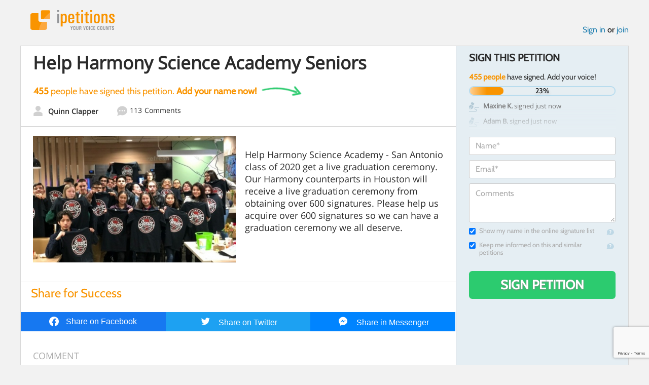

--- FILE ---
content_type: text/html; charset=utf-8
request_url: https://www.google.com/recaptcha/api2/anchor?ar=1&k=6LcFiWspAAAAAC7kwjTJ-C25bnrLYUjPVW3kG27E&co=aHR0cHM6Ly93d3cuaXBldGl0aW9ucy5jb206NDQz&hl=en&v=PoyoqOPhxBO7pBk68S4YbpHZ&size=invisible&anchor-ms=20000&execute-ms=30000&cb=dwta5qc05l9t
body_size: 48728
content:
<!DOCTYPE HTML><html dir="ltr" lang="en"><head><meta http-equiv="Content-Type" content="text/html; charset=UTF-8">
<meta http-equiv="X-UA-Compatible" content="IE=edge">
<title>reCAPTCHA</title>
<style type="text/css">
/* cyrillic-ext */
@font-face {
  font-family: 'Roboto';
  font-style: normal;
  font-weight: 400;
  font-stretch: 100%;
  src: url(//fonts.gstatic.com/s/roboto/v48/KFO7CnqEu92Fr1ME7kSn66aGLdTylUAMa3GUBHMdazTgWw.woff2) format('woff2');
  unicode-range: U+0460-052F, U+1C80-1C8A, U+20B4, U+2DE0-2DFF, U+A640-A69F, U+FE2E-FE2F;
}
/* cyrillic */
@font-face {
  font-family: 'Roboto';
  font-style: normal;
  font-weight: 400;
  font-stretch: 100%;
  src: url(//fonts.gstatic.com/s/roboto/v48/KFO7CnqEu92Fr1ME7kSn66aGLdTylUAMa3iUBHMdazTgWw.woff2) format('woff2');
  unicode-range: U+0301, U+0400-045F, U+0490-0491, U+04B0-04B1, U+2116;
}
/* greek-ext */
@font-face {
  font-family: 'Roboto';
  font-style: normal;
  font-weight: 400;
  font-stretch: 100%;
  src: url(//fonts.gstatic.com/s/roboto/v48/KFO7CnqEu92Fr1ME7kSn66aGLdTylUAMa3CUBHMdazTgWw.woff2) format('woff2');
  unicode-range: U+1F00-1FFF;
}
/* greek */
@font-face {
  font-family: 'Roboto';
  font-style: normal;
  font-weight: 400;
  font-stretch: 100%;
  src: url(//fonts.gstatic.com/s/roboto/v48/KFO7CnqEu92Fr1ME7kSn66aGLdTylUAMa3-UBHMdazTgWw.woff2) format('woff2');
  unicode-range: U+0370-0377, U+037A-037F, U+0384-038A, U+038C, U+038E-03A1, U+03A3-03FF;
}
/* math */
@font-face {
  font-family: 'Roboto';
  font-style: normal;
  font-weight: 400;
  font-stretch: 100%;
  src: url(//fonts.gstatic.com/s/roboto/v48/KFO7CnqEu92Fr1ME7kSn66aGLdTylUAMawCUBHMdazTgWw.woff2) format('woff2');
  unicode-range: U+0302-0303, U+0305, U+0307-0308, U+0310, U+0312, U+0315, U+031A, U+0326-0327, U+032C, U+032F-0330, U+0332-0333, U+0338, U+033A, U+0346, U+034D, U+0391-03A1, U+03A3-03A9, U+03B1-03C9, U+03D1, U+03D5-03D6, U+03F0-03F1, U+03F4-03F5, U+2016-2017, U+2034-2038, U+203C, U+2040, U+2043, U+2047, U+2050, U+2057, U+205F, U+2070-2071, U+2074-208E, U+2090-209C, U+20D0-20DC, U+20E1, U+20E5-20EF, U+2100-2112, U+2114-2115, U+2117-2121, U+2123-214F, U+2190, U+2192, U+2194-21AE, U+21B0-21E5, U+21F1-21F2, U+21F4-2211, U+2213-2214, U+2216-22FF, U+2308-230B, U+2310, U+2319, U+231C-2321, U+2336-237A, U+237C, U+2395, U+239B-23B7, U+23D0, U+23DC-23E1, U+2474-2475, U+25AF, U+25B3, U+25B7, U+25BD, U+25C1, U+25CA, U+25CC, U+25FB, U+266D-266F, U+27C0-27FF, U+2900-2AFF, U+2B0E-2B11, U+2B30-2B4C, U+2BFE, U+3030, U+FF5B, U+FF5D, U+1D400-1D7FF, U+1EE00-1EEFF;
}
/* symbols */
@font-face {
  font-family: 'Roboto';
  font-style: normal;
  font-weight: 400;
  font-stretch: 100%;
  src: url(//fonts.gstatic.com/s/roboto/v48/KFO7CnqEu92Fr1ME7kSn66aGLdTylUAMaxKUBHMdazTgWw.woff2) format('woff2');
  unicode-range: U+0001-000C, U+000E-001F, U+007F-009F, U+20DD-20E0, U+20E2-20E4, U+2150-218F, U+2190, U+2192, U+2194-2199, U+21AF, U+21E6-21F0, U+21F3, U+2218-2219, U+2299, U+22C4-22C6, U+2300-243F, U+2440-244A, U+2460-24FF, U+25A0-27BF, U+2800-28FF, U+2921-2922, U+2981, U+29BF, U+29EB, U+2B00-2BFF, U+4DC0-4DFF, U+FFF9-FFFB, U+10140-1018E, U+10190-1019C, U+101A0, U+101D0-101FD, U+102E0-102FB, U+10E60-10E7E, U+1D2C0-1D2D3, U+1D2E0-1D37F, U+1F000-1F0FF, U+1F100-1F1AD, U+1F1E6-1F1FF, U+1F30D-1F30F, U+1F315, U+1F31C, U+1F31E, U+1F320-1F32C, U+1F336, U+1F378, U+1F37D, U+1F382, U+1F393-1F39F, U+1F3A7-1F3A8, U+1F3AC-1F3AF, U+1F3C2, U+1F3C4-1F3C6, U+1F3CA-1F3CE, U+1F3D4-1F3E0, U+1F3ED, U+1F3F1-1F3F3, U+1F3F5-1F3F7, U+1F408, U+1F415, U+1F41F, U+1F426, U+1F43F, U+1F441-1F442, U+1F444, U+1F446-1F449, U+1F44C-1F44E, U+1F453, U+1F46A, U+1F47D, U+1F4A3, U+1F4B0, U+1F4B3, U+1F4B9, U+1F4BB, U+1F4BF, U+1F4C8-1F4CB, U+1F4D6, U+1F4DA, U+1F4DF, U+1F4E3-1F4E6, U+1F4EA-1F4ED, U+1F4F7, U+1F4F9-1F4FB, U+1F4FD-1F4FE, U+1F503, U+1F507-1F50B, U+1F50D, U+1F512-1F513, U+1F53E-1F54A, U+1F54F-1F5FA, U+1F610, U+1F650-1F67F, U+1F687, U+1F68D, U+1F691, U+1F694, U+1F698, U+1F6AD, U+1F6B2, U+1F6B9-1F6BA, U+1F6BC, U+1F6C6-1F6CF, U+1F6D3-1F6D7, U+1F6E0-1F6EA, U+1F6F0-1F6F3, U+1F6F7-1F6FC, U+1F700-1F7FF, U+1F800-1F80B, U+1F810-1F847, U+1F850-1F859, U+1F860-1F887, U+1F890-1F8AD, U+1F8B0-1F8BB, U+1F8C0-1F8C1, U+1F900-1F90B, U+1F93B, U+1F946, U+1F984, U+1F996, U+1F9E9, U+1FA00-1FA6F, U+1FA70-1FA7C, U+1FA80-1FA89, U+1FA8F-1FAC6, U+1FACE-1FADC, U+1FADF-1FAE9, U+1FAF0-1FAF8, U+1FB00-1FBFF;
}
/* vietnamese */
@font-face {
  font-family: 'Roboto';
  font-style: normal;
  font-weight: 400;
  font-stretch: 100%;
  src: url(//fonts.gstatic.com/s/roboto/v48/KFO7CnqEu92Fr1ME7kSn66aGLdTylUAMa3OUBHMdazTgWw.woff2) format('woff2');
  unicode-range: U+0102-0103, U+0110-0111, U+0128-0129, U+0168-0169, U+01A0-01A1, U+01AF-01B0, U+0300-0301, U+0303-0304, U+0308-0309, U+0323, U+0329, U+1EA0-1EF9, U+20AB;
}
/* latin-ext */
@font-face {
  font-family: 'Roboto';
  font-style: normal;
  font-weight: 400;
  font-stretch: 100%;
  src: url(//fonts.gstatic.com/s/roboto/v48/KFO7CnqEu92Fr1ME7kSn66aGLdTylUAMa3KUBHMdazTgWw.woff2) format('woff2');
  unicode-range: U+0100-02BA, U+02BD-02C5, U+02C7-02CC, U+02CE-02D7, U+02DD-02FF, U+0304, U+0308, U+0329, U+1D00-1DBF, U+1E00-1E9F, U+1EF2-1EFF, U+2020, U+20A0-20AB, U+20AD-20C0, U+2113, U+2C60-2C7F, U+A720-A7FF;
}
/* latin */
@font-face {
  font-family: 'Roboto';
  font-style: normal;
  font-weight: 400;
  font-stretch: 100%;
  src: url(//fonts.gstatic.com/s/roboto/v48/KFO7CnqEu92Fr1ME7kSn66aGLdTylUAMa3yUBHMdazQ.woff2) format('woff2');
  unicode-range: U+0000-00FF, U+0131, U+0152-0153, U+02BB-02BC, U+02C6, U+02DA, U+02DC, U+0304, U+0308, U+0329, U+2000-206F, U+20AC, U+2122, U+2191, U+2193, U+2212, U+2215, U+FEFF, U+FFFD;
}
/* cyrillic-ext */
@font-face {
  font-family: 'Roboto';
  font-style: normal;
  font-weight: 500;
  font-stretch: 100%;
  src: url(//fonts.gstatic.com/s/roboto/v48/KFO7CnqEu92Fr1ME7kSn66aGLdTylUAMa3GUBHMdazTgWw.woff2) format('woff2');
  unicode-range: U+0460-052F, U+1C80-1C8A, U+20B4, U+2DE0-2DFF, U+A640-A69F, U+FE2E-FE2F;
}
/* cyrillic */
@font-face {
  font-family: 'Roboto';
  font-style: normal;
  font-weight: 500;
  font-stretch: 100%;
  src: url(//fonts.gstatic.com/s/roboto/v48/KFO7CnqEu92Fr1ME7kSn66aGLdTylUAMa3iUBHMdazTgWw.woff2) format('woff2');
  unicode-range: U+0301, U+0400-045F, U+0490-0491, U+04B0-04B1, U+2116;
}
/* greek-ext */
@font-face {
  font-family: 'Roboto';
  font-style: normal;
  font-weight: 500;
  font-stretch: 100%;
  src: url(//fonts.gstatic.com/s/roboto/v48/KFO7CnqEu92Fr1ME7kSn66aGLdTylUAMa3CUBHMdazTgWw.woff2) format('woff2');
  unicode-range: U+1F00-1FFF;
}
/* greek */
@font-face {
  font-family: 'Roboto';
  font-style: normal;
  font-weight: 500;
  font-stretch: 100%;
  src: url(//fonts.gstatic.com/s/roboto/v48/KFO7CnqEu92Fr1ME7kSn66aGLdTylUAMa3-UBHMdazTgWw.woff2) format('woff2');
  unicode-range: U+0370-0377, U+037A-037F, U+0384-038A, U+038C, U+038E-03A1, U+03A3-03FF;
}
/* math */
@font-face {
  font-family: 'Roboto';
  font-style: normal;
  font-weight: 500;
  font-stretch: 100%;
  src: url(//fonts.gstatic.com/s/roboto/v48/KFO7CnqEu92Fr1ME7kSn66aGLdTylUAMawCUBHMdazTgWw.woff2) format('woff2');
  unicode-range: U+0302-0303, U+0305, U+0307-0308, U+0310, U+0312, U+0315, U+031A, U+0326-0327, U+032C, U+032F-0330, U+0332-0333, U+0338, U+033A, U+0346, U+034D, U+0391-03A1, U+03A3-03A9, U+03B1-03C9, U+03D1, U+03D5-03D6, U+03F0-03F1, U+03F4-03F5, U+2016-2017, U+2034-2038, U+203C, U+2040, U+2043, U+2047, U+2050, U+2057, U+205F, U+2070-2071, U+2074-208E, U+2090-209C, U+20D0-20DC, U+20E1, U+20E5-20EF, U+2100-2112, U+2114-2115, U+2117-2121, U+2123-214F, U+2190, U+2192, U+2194-21AE, U+21B0-21E5, U+21F1-21F2, U+21F4-2211, U+2213-2214, U+2216-22FF, U+2308-230B, U+2310, U+2319, U+231C-2321, U+2336-237A, U+237C, U+2395, U+239B-23B7, U+23D0, U+23DC-23E1, U+2474-2475, U+25AF, U+25B3, U+25B7, U+25BD, U+25C1, U+25CA, U+25CC, U+25FB, U+266D-266F, U+27C0-27FF, U+2900-2AFF, U+2B0E-2B11, U+2B30-2B4C, U+2BFE, U+3030, U+FF5B, U+FF5D, U+1D400-1D7FF, U+1EE00-1EEFF;
}
/* symbols */
@font-face {
  font-family: 'Roboto';
  font-style: normal;
  font-weight: 500;
  font-stretch: 100%;
  src: url(//fonts.gstatic.com/s/roboto/v48/KFO7CnqEu92Fr1ME7kSn66aGLdTylUAMaxKUBHMdazTgWw.woff2) format('woff2');
  unicode-range: U+0001-000C, U+000E-001F, U+007F-009F, U+20DD-20E0, U+20E2-20E4, U+2150-218F, U+2190, U+2192, U+2194-2199, U+21AF, U+21E6-21F0, U+21F3, U+2218-2219, U+2299, U+22C4-22C6, U+2300-243F, U+2440-244A, U+2460-24FF, U+25A0-27BF, U+2800-28FF, U+2921-2922, U+2981, U+29BF, U+29EB, U+2B00-2BFF, U+4DC0-4DFF, U+FFF9-FFFB, U+10140-1018E, U+10190-1019C, U+101A0, U+101D0-101FD, U+102E0-102FB, U+10E60-10E7E, U+1D2C0-1D2D3, U+1D2E0-1D37F, U+1F000-1F0FF, U+1F100-1F1AD, U+1F1E6-1F1FF, U+1F30D-1F30F, U+1F315, U+1F31C, U+1F31E, U+1F320-1F32C, U+1F336, U+1F378, U+1F37D, U+1F382, U+1F393-1F39F, U+1F3A7-1F3A8, U+1F3AC-1F3AF, U+1F3C2, U+1F3C4-1F3C6, U+1F3CA-1F3CE, U+1F3D4-1F3E0, U+1F3ED, U+1F3F1-1F3F3, U+1F3F5-1F3F7, U+1F408, U+1F415, U+1F41F, U+1F426, U+1F43F, U+1F441-1F442, U+1F444, U+1F446-1F449, U+1F44C-1F44E, U+1F453, U+1F46A, U+1F47D, U+1F4A3, U+1F4B0, U+1F4B3, U+1F4B9, U+1F4BB, U+1F4BF, U+1F4C8-1F4CB, U+1F4D6, U+1F4DA, U+1F4DF, U+1F4E3-1F4E6, U+1F4EA-1F4ED, U+1F4F7, U+1F4F9-1F4FB, U+1F4FD-1F4FE, U+1F503, U+1F507-1F50B, U+1F50D, U+1F512-1F513, U+1F53E-1F54A, U+1F54F-1F5FA, U+1F610, U+1F650-1F67F, U+1F687, U+1F68D, U+1F691, U+1F694, U+1F698, U+1F6AD, U+1F6B2, U+1F6B9-1F6BA, U+1F6BC, U+1F6C6-1F6CF, U+1F6D3-1F6D7, U+1F6E0-1F6EA, U+1F6F0-1F6F3, U+1F6F7-1F6FC, U+1F700-1F7FF, U+1F800-1F80B, U+1F810-1F847, U+1F850-1F859, U+1F860-1F887, U+1F890-1F8AD, U+1F8B0-1F8BB, U+1F8C0-1F8C1, U+1F900-1F90B, U+1F93B, U+1F946, U+1F984, U+1F996, U+1F9E9, U+1FA00-1FA6F, U+1FA70-1FA7C, U+1FA80-1FA89, U+1FA8F-1FAC6, U+1FACE-1FADC, U+1FADF-1FAE9, U+1FAF0-1FAF8, U+1FB00-1FBFF;
}
/* vietnamese */
@font-face {
  font-family: 'Roboto';
  font-style: normal;
  font-weight: 500;
  font-stretch: 100%;
  src: url(//fonts.gstatic.com/s/roboto/v48/KFO7CnqEu92Fr1ME7kSn66aGLdTylUAMa3OUBHMdazTgWw.woff2) format('woff2');
  unicode-range: U+0102-0103, U+0110-0111, U+0128-0129, U+0168-0169, U+01A0-01A1, U+01AF-01B0, U+0300-0301, U+0303-0304, U+0308-0309, U+0323, U+0329, U+1EA0-1EF9, U+20AB;
}
/* latin-ext */
@font-face {
  font-family: 'Roboto';
  font-style: normal;
  font-weight: 500;
  font-stretch: 100%;
  src: url(//fonts.gstatic.com/s/roboto/v48/KFO7CnqEu92Fr1ME7kSn66aGLdTylUAMa3KUBHMdazTgWw.woff2) format('woff2');
  unicode-range: U+0100-02BA, U+02BD-02C5, U+02C7-02CC, U+02CE-02D7, U+02DD-02FF, U+0304, U+0308, U+0329, U+1D00-1DBF, U+1E00-1E9F, U+1EF2-1EFF, U+2020, U+20A0-20AB, U+20AD-20C0, U+2113, U+2C60-2C7F, U+A720-A7FF;
}
/* latin */
@font-face {
  font-family: 'Roboto';
  font-style: normal;
  font-weight: 500;
  font-stretch: 100%;
  src: url(//fonts.gstatic.com/s/roboto/v48/KFO7CnqEu92Fr1ME7kSn66aGLdTylUAMa3yUBHMdazQ.woff2) format('woff2');
  unicode-range: U+0000-00FF, U+0131, U+0152-0153, U+02BB-02BC, U+02C6, U+02DA, U+02DC, U+0304, U+0308, U+0329, U+2000-206F, U+20AC, U+2122, U+2191, U+2193, U+2212, U+2215, U+FEFF, U+FFFD;
}
/* cyrillic-ext */
@font-face {
  font-family: 'Roboto';
  font-style: normal;
  font-weight: 900;
  font-stretch: 100%;
  src: url(//fonts.gstatic.com/s/roboto/v48/KFO7CnqEu92Fr1ME7kSn66aGLdTylUAMa3GUBHMdazTgWw.woff2) format('woff2');
  unicode-range: U+0460-052F, U+1C80-1C8A, U+20B4, U+2DE0-2DFF, U+A640-A69F, U+FE2E-FE2F;
}
/* cyrillic */
@font-face {
  font-family: 'Roboto';
  font-style: normal;
  font-weight: 900;
  font-stretch: 100%;
  src: url(//fonts.gstatic.com/s/roboto/v48/KFO7CnqEu92Fr1ME7kSn66aGLdTylUAMa3iUBHMdazTgWw.woff2) format('woff2');
  unicode-range: U+0301, U+0400-045F, U+0490-0491, U+04B0-04B1, U+2116;
}
/* greek-ext */
@font-face {
  font-family: 'Roboto';
  font-style: normal;
  font-weight: 900;
  font-stretch: 100%;
  src: url(//fonts.gstatic.com/s/roboto/v48/KFO7CnqEu92Fr1ME7kSn66aGLdTylUAMa3CUBHMdazTgWw.woff2) format('woff2');
  unicode-range: U+1F00-1FFF;
}
/* greek */
@font-face {
  font-family: 'Roboto';
  font-style: normal;
  font-weight: 900;
  font-stretch: 100%;
  src: url(//fonts.gstatic.com/s/roboto/v48/KFO7CnqEu92Fr1ME7kSn66aGLdTylUAMa3-UBHMdazTgWw.woff2) format('woff2');
  unicode-range: U+0370-0377, U+037A-037F, U+0384-038A, U+038C, U+038E-03A1, U+03A3-03FF;
}
/* math */
@font-face {
  font-family: 'Roboto';
  font-style: normal;
  font-weight: 900;
  font-stretch: 100%;
  src: url(//fonts.gstatic.com/s/roboto/v48/KFO7CnqEu92Fr1ME7kSn66aGLdTylUAMawCUBHMdazTgWw.woff2) format('woff2');
  unicode-range: U+0302-0303, U+0305, U+0307-0308, U+0310, U+0312, U+0315, U+031A, U+0326-0327, U+032C, U+032F-0330, U+0332-0333, U+0338, U+033A, U+0346, U+034D, U+0391-03A1, U+03A3-03A9, U+03B1-03C9, U+03D1, U+03D5-03D6, U+03F0-03F1, U+03F4-03F5, U+2016-2017, U+2034-2038, U+203C, U+2040, U+2043, U+2047, U+2050, U+2057, U+205F, U+2070-2071, U+2074-208E, U+2090-209C, U+20D0-20DC, U+20E1, U+20E5-20EF, U+2100-2112, U+2114-2115, U+2117-2121, U+2123-214F, U+2190, U+2192, U+2194-21AE, U+21B0-21E5, U+21F1-21F2, U+21F4-2211, U+2213-2214, U+2216-22FF, U+2308-230B, U+2310, U+2319, U+231C-2321, U+2336-237A, U+237C, U+2395, U+239B-23B7, U+23D0, U+23DC-23E1, U+2474-2475, U+25AF, U+25B3, U+25B7, U+25BD, U+25C1, U+25CA, U+25CC, U+25FB, U+266D-266F, U+27C0-27FF, U+2900-2AFF, U+2B0E-2B11, U+2B30-2B4C, U+2BFE, U+3030, U+FF5B, U+FF5D, U+1D400-1D7FF, U+1EE00-1EEFF;
}
/* symbols */
@font-face {
  font-family: 'Roboto';
  font-style: normal;
  font-weight: 900;
  font-stretch: 100%;
  src: url(//fonts.gstatic.com/s/roboto/v48/KFO7CnqEu92Fr1ME7kSn66aGLdTylUAMaxKUBHMdazTgWw.woff2) format('woff2');
  unicode-range: U+0001-000C, U+000E-001F, U+007F-009F, U+20DD-20E0, U+20E2-20E4, U+2150-218F, U+2190, U+2192, U+2194-2199, U+21AF, U+21E6-21F0, U+21F3, U+2218-2219, U+2299, U+22C4-22C6, U+2300-243F, U+2440-244A, U+2460-24FF, U+25A0-27BF, U+2800-28FF, U+2921-2922, U+2981, U+29BF, U+29EB, U+2B00-2BFF, U+4DC0-4DFF, U+FFF9-FFFB, U+10140-1018E, U+10190-1019C, U+101A0, U+101D0-101FD, U+102E0-102FB, U+10E60-10E7E, U+1D2C0-1D2D3, U+1D2E0-1D37F, U+1F000-1F0FF, U+1F100-1F1AD, U+1F1E6-1F1FF, U+1F30D-1F30F, U+1F315, U+1F31C, U+1F31E, U+1F320-1F32C, U+1F336, U+1F378, U+1F37D, U+1F382, U+1F393-1F39F, U+1F3A7-1F3A8, U+1F3AC-1F3AF, U+1F3C2, U+1F3C4-1F3C6, U+1F3CA-1F3CE, U+1F3D4-1F3E0, U+1F3ED, U+1F3F1-1F3F3, U+1F3F5-1F3F7, U+1F408, U+1F415, U+1F41F, U+1F426, U+1F43F, U+1F441-1F442, U+1F444, U+1F446-1F449, U+1F44C-1F44E, U+1F453, U+1F46A, U+1F47D, U+1F4A3, U+1F4B0, U+1F4B3, U+1F4B9, U+1F4BB, U+1F4BF, U+1F4C8-1F4CB, U+1F4D6, U+1F4DA, U+1F4DF, U+1F4E3-1F4E6, U+1F4EA-1F4ED, U+1F4F7, U+1F4F9-1F4FB, U+1F4FD-1F4FE, U+1F503, U+1F507-1F50B, U+1F50D, U+1F512-1F513, U+1F53E-1F54A, U+1F54F-1F5FA, U+1F610, U+1F650-1F67F, U+1F687, U+1F68D, U+1F691, U+1F694, U+1F698, U+1F6AD, U+1F6B2, U+1F6B9-1F6BA, U+1F6BC, U+1F6C6-1F6CF, U+1F6D3-1F6D7, U+1F6E0-1F6EA, U+1F6F0-1F6F3, U+1F6F7-1F6FC, U+1F700-1F7FF, U+1F800-1F80B, U+1F810-1F847, U+1F850-1F859, U+1F860-1F887, U+1F890-1F8AD, U+1F8B0-1F8BB, U+1F8C0-1F8C1, U+1F900-1F90B, U+1F93B, U+1F946, U+1F984, U+1F996, U+1F9E9, U+1FA00-1FA6F, U+1FA70-1FA7C, U+1FA80-1FA89, U+1FA8F-1FAC6, U+1FACE-1FADC, U+1FADF-1FAE9, U+1FAF0-1FAF8, U+1FB00-1FBFF;
}
/* vietnamese */
@font-face {
  font-family: 'Roboto';
  font-style: normal;
  font-weight: 900;
  font-stretch: 100%;
  src: url(//fonts.gstatic.com/s/roboto/v48/KFO7CnqEu92Fr1ME7kSn66aGLdTylUAMa3OUBHMdazTgWw.woff2) format('woff2');
  unicode-range: U+0102-0103, U+0110-0111, U+0128-0129, U+0168-0169, U+01A0-01A1, U+01AF-01B0, U+0300-0301, U+0303-0304, U+0308-0309, U+0323, U+0329, U+1EA0-1EF9, U+20AB;
}
/* latin-ext */
@font-face {
  font-family: 'Roboto';
  font-style: normal;
  font-weight: 900;
  font-stretch: 100%;
  src: url(//fonts.gstatic.com/s/roboto/v48/KFO7CnqEu92Fr1ME7kSn66aGLdTylUAMa3KUBHMdazTgWw.woff2) format('woff2');
  unicode-range: U+0100-02BA, U+02BD-02C5, U+02C7-02CC, U+02CE-02D7, U+02DD-02FF, U+0304, U+0308, U+0329, U+1D00-1DBF, U+1E00-1E9F, U+1EF2-1EFF, U+2020, U+20A0-20AB, U+20AD-20C0, U+2113, U+2C60-2C7F, U+A720-A7FF;
}
/* latin */
@font-face {
  font-family: 'Roboto';
  font-style: normal;
  font-weight: 900;
  font-stretch: 100%;
  src: url(//fonts.gstatic.com/s/roboto/v48/KFO7CnqEu92Fr1ME7kSn66aGLdTylUAMa3yUBHMdazQ.woff2) format('woff2');
  unicode-range: U+0000-00FF, U+0131, U+0152-0153, U+02BB-02BC, U+02C6, U+02DA, U+02DC, U+0304, U+0308, U+0329, U+2000-206F, U+20AC, U+2122, U+2191, U+2193, U+2212, U+2215, U+FEFF, U+FFFD;
}

</style>
<link rel="stylesheet" type="text/css" href="https://www.gstatic.com/recaptcha/releases/PoyoqOPhxBO7pBk68S4YbpHZ/styles__ltr.css">
<script nonce="etJrUrvHBNaUMWJcaPSGHg" type="text/javascript">window['__recaptcha_api'] = 'https://www.google.com/recaptcha/api2/';</script>
<script type="text/javascript" src="https://www.gstatic.com/recaptcha/releases/PoyoqOPhxBO7pBk68S4YbpHZ/recaptcha__en.js" nonce="etJrUrvHBNaUMWJcaPSGHg">
      
    </script></head>
<body><div id="rc-anchor-alert" class="rc-anchor-alert"></div>
<input type="hidden" id="recaptcha-token" value="[base64]">
<script type="text/javascript" nonce="etJrUrvHBNaUMWJcaPSGHg">
      recaptcha.anchor.Main.init("[\x22ainput\x22,[\x22bgdata\x22,\x22\x22,\[base64]/[base64]/[base64]/bmV3IHJbeF0oY1swXSk6RT09Mj9uZXcgclt4XShjWzBdLGNbMV0pOkU9PTM/bmV3IHJbeF0oY1swXSxjWzFdLGNbMl0pOkU9PTQ/[base64]/[base64]/[base64]/[base64]/[base64]/[base64]/[base64]/[base64]\x22,\[base64]\x22,\x22wrHDmUQ0w48UBMK5VV4KH8OLw5Q0wrlfRA9AC8OLw487ScKJYsKBccO2eC3CssOzw7F0w7nDusOBw6HDksOkVC7DlcKdNsOwCsK7HXPDljPDrMOsw5bCicOrw4toworDpMOTw5vClsO/UkJSCcK7wr9aw5XCj1pAZmnDu10XRMOCw5bDqMOWw543RMKQAMO2cMKWw57CsBhAIsOmw5XDvHnDp8OTTgI+wr3DoTIvA8OiW2rCr8Kzw7gRwpJFwr7DlgFDw5fDv8O3w7TDn2hywp/DscOPGGhhwpfCoMKabMKawpBZXXRnw5Ejwr7Di3sMwonCmiN6aiLDux3ClzvDj8KpPMOswpcOTTjChT3Doh/CiC7Dp0U2wqBbwr5Fw7nCpD7DmjXCp8Okb0vCpmvDucKNMcKcNjh+C27DvU0uwoXCgcKQw7rCnsOewpDDtTfCvVbDkn7DtgPDksKAfMKcwoomwpNnaW9OwpTClm9kw5wyCnxyw5JhOMKhDATCrFBQwq0iTsKhJ8KfwoABw6/DrcOMZsO6FsOkHXc/[base64]/CjMKjWcKJDmvDpDvCs8KHesKpAsOFU8Oswo4Gw7/DtVF+w50pSMO0w6/DhcOseDgGw5DCisOHWMKOfUo5wodiTMOAwol8D8KtLMOIwrYrw7rCpEMPPcK7NsKeKkvDh8OCRcOYw4LCrBAfCHFaDGQSHgM/w57DiylYUsOXw4XDs8Oyw5PDosO1T8O8wo/Do8O8w4DDvTVgacO3ZAbDlcOfw5wew7zDtMOkLsKYaRTDnRHClmJXw73Ch8KVw75VO1wOIsONDmjCqcOywpzDgmRnRMOyUCzDlFlbw6/CvMKacRDDmVpFw4LCoz/ChCRmCVHChjYXBw81I8KUw6XDoh3Di8KeV2QYwqpUwrDCp0UwHsKdNibDkDUVw47CikkUf8Oiw4HCkSp3bjvCiMKMSDksfBnCsEBQwrlbw6skYlVkw4o5LMOnY8K/[base64]/[base64]/[base64]/DkcOxw4HDscKEw6sYwqtFJMOQf8OAw7bClMKXw5nDksKswqcqw6HDpDEJOmQnU8K1w6EZw5DDr3nDuALCuMOXwq7DuUnCv8Otw4QLw4LCmm/CtztRw7IOFcOhe8OGZ03CtsO9wqAwPsOWWT0KMcK5wqpTwojCkVLCscK/w7UgNw0lw4spFmdmw5gId8OsMjDDscKHVDHCh8OQUcOsJkDCvFzCs8Kkw6TDkMKkAScow6tXw402BgBGE8O4PMKyw7DCs8OaO0PDgsOtwpknwrkbw6N3wr/Cm8KsTsOYw6DDgUfDvEXCvMKYHsKKPB0+w6jDlMKfwobCpwRMw5/CisKPw6wPE8OnM8OlAsO0dTdaYsOpw6HCt3UMbsOlVV0Jcg/CpVPDn8KsPV5rw47DgnRWwq1OAAHDhX5kwq/DqyjCoXYVQHhgw5nClWt4SMOcwqwqwr/[base64]/w71Vw4HDq3vCrmHDmGfCqzDDmcOLC8OWwr7Dt8KywqPDmMO8wqrDk0gXHcOKfjXDni4tw5TCkFxIw51MDVLCtTvDjHPCq8OhIcOCFcOodcOWS0NxLn0JwrRVVMK/w6/Cv3ICw74uw6zCh8K2SsKbw7RXw5DCmTHDnD0BKwrDj0HCpzhiwqo/w5dHUXrCg8O8worCr8KUw4wqw5fDu8OLwrh3wrYYVcO9KMOgMsK8ZMOtwr3Dt8Ojw73DssK7H248fytfwrDDjsK6CljCoVF4FcOUMcO7w5rCj8KWEsOJeMKBwojDs8Oyw5nDlcOHBydQwqJuwpcELMOaLsK/QMKTw6huDMKfOUzCil3DlsKOwosqagPCv2HDmMOFecO6U8KnTcKiw6YABsKlM20JXQvDglzDsMK7w6xWDlDDpgJJDHl/eS5CI8O4wpvDrMOxbsOyFnodDBrCmMO1RsKsMcOGwr5afMO6wpI+AMKKwqRrKBUka34cLjgYdcO+KHLCukHCtlRKw6Jbw4HCu8OwC3wCw5lKQMKiwqTCkcKew4PCgsODw6/[base64]/DlMOcwpfCmEvDlsOdw5NPP2rCocK5f8Kxwr3CtD4awpbCiMOvwoMWBcOvwp1AccKCZB7CqcO7KCnDgFbCsRrDkSPDjMO8w4oBwqrDn1JoGxFdw7PCnXrCjgslZXMcAsOgecKERC3Di8OhLEkUIDTDllLCi8ODw5o6w43DiMKFw6lYw4svw7/DjBvDoMKfEGrCpgPDqUtLw6XCk8KHwqFQBsKow4bCugIew7XCi8OVwroFw47Cgl1HCsOKSSjDn8K0KsO2w5Mpwps4EGXDg8K1IyLCq1BLwq8VaMOnwrvDnxLCjcKyw4RHw73DszgRwp87w5HDpiLDhnrDhcKIw6HDow/Dr8KvwpvCicOiwpkHw43DugxTf1dIwrtqJMKgJsKTPMOLwphRTSrCg1PDkQ7DlcKpd0HCr8KYwqXCtAU2w43CtcOmNizCnihyUMOTRCvDpGAuMWxeNcOZKXwDZBXClGzCrxTCosOQw5fCpsKlbcOubC3Cs8O3Z0kJF8KZw5VUExvDqCRRDcKmw6HDlsOjYcOmwr3CrH/DscOlw6gNw5fDpCrDjcOxw7xMwqlSwrzDqcKyAMKWw4QgwqLDkmHCszlMw7rChQvChyfDucOsP8O1acO4MGNlw7wRwq8Awq/[base64]/CjcOHwoUZwpxZw6wsHwrCsELCoMKDeX9nw67ChgrCrsKlwrA6KMO3w6rCuSErdMKRLlfCrMKCZcOQw74Ew7ZVw4Vuw6E/OsOnbQo7wotsw6fCmsOCYncfw5/CkCwHJcKdw6LDlcO4w7gaEl7CpsK1DMOLPyzDoBLDuX/Cr8KCKzzDiADCj0vCp8KYwrDCux4mCHljUXcgJ8K/[base64]/Imdkw54Rw7fCmTFDVW4efj54wokOa3dpCcKEwq/CuT3DjR01CsK/w4x+w4FRwofDo8OrwpAJKEPDgsKOIwzCuGoLwrdwwq/[base64]/[base64]/QMKLbCINw53CoQzDhFrDn2DCh8Kiw6XDoSt0SzhCw73DhGIswrR3wpseAMO/[base64]/BEgPwonCpMKGwpXDtsOJw6LDqsOswrnDlMOawp7ClUDCjClUw6tvwr7DlAPDgMKqDUsLSg0hw5wWYUZFwrNuJsOnIXJ1Yy/Cg8OBw7PDv8KzwpVzw6h4woRkfl/Du1TCm8KvaRFfwq54WcOjVMKMwqs4asK9wqsuw5dkJEY0w6l6w7oQQ8O1HknCmDXCvQNEw5PDiMKAwpbCncKmw5LDsBjCtGDDqsOZYMKSw7XDhsKMBMOiwrbClhNIwqAZN8KHwoAlwplWwqHCosKTL8KOwpdKwostbXbDqMOvwrvCjTk6wp/ChMKgCMOXw5UlwoPDny/Dg8Kyw5fDv8KdETrClz7CjcO4wrkYw7PDksO8wrtSw5VrPH/DixrCon/Ch8KLCsKjw4Z0Ox7Dk8OZw7tQIQ3DrMK7w6XDhiLCuMOCw57CncOGeXtWCMKUES7CsMOFw7JDHcKLw5cPwpkZw6TCuMOlMnHCusK1TTAPY8Orw7MzSlJzDHfDkwfDhXMuwpJSwpZyOkI5BMOqwq5aKDbCky3DkG00w6VKXi7CucOtJGjDj8O/f1bCn8O7woxnFVJPcgcrGBPCmcOqw7/[base64]/DqWZEwrbDs1ZgbsOxwrDCjcOeFAcCwrEsw57DsXnDvzZbw4w1fsOhcxdvw7DCiXvClzgfX3bCuzpXf8KUacOXwoLDk2ECwodPGsOtwrfDq8OgHsKrw4jChcK+w7Ecw69/SsKrwqbDoMK0GAN8WcOURsO9FsOwwpZ3a3dwwrEWw4cwVgQ7NzfDtH86KsOecCxaYXh8wo1ResOKw4bCocOTAiEiw6t5JcKlCcO+wrICaF3CrjU3Y8KteTPDs8OwL8O9wop9C8Kzw5vDmRInwqslw69sasKGAA/ChsOfOMKiwrnDg8ONwqU7d1jCn0nDqBArwoUWwqTCgMO/VgfDjcK0OlfDu8KEZsKueH7Cix9Iw7lzwpzCmmIGGcOeEDMOwpdeT8Kew4jCkWbCnFnCrxPCpsO/w4rDlMK9ZMKGaW8cwoNVfE44EcO1QwjDvcOaA8Oww5Y5F3rDoDcTaWbDs8K0wrQIVMKbagV3w6d3wrwUwrY1w7TCv1DDpsOzGSlnWcOjesOyJsKVZVIIwqHDnloXw5I/QgzCqMOkwrpnXWBZw6ILwobCp8KDJ8KyIiFqc3vCvcKUSsO7McOcc3QNKnXDr8KdYcOfw4PDuAPDv1Fxc3zDmwYzTi84wpTDpRHDszPDlQfCmsO8wp3DusOAOMOYfsOZwoB3HEJme8ODw7LCusK6SMKhd1N+dsOTw55vw4nDh3tuwo7Ds8OuwpAJwo91woTCgBLDqR/DmwbCocKXc8KkbEt2wrfDlV3Dojc3CXbDhiXDtsOpwobDm8KASkJUw5/DosKJTF7CjcO2w7lKw5lfesK/KcONJcK3w5cKScOmw75Uw5fDmEl5UjwuKcOYw4MAGsKMWWkmPQMtFsOrMsOmwqNMw5UewqFtJsOiOMKGFMOGdWPCtR0dw4Zfw6bCg8KQT0p/[base64]/Dn8KyfR0hwqbCoMKmdUo8YsKZFxRkwqBSwqJnJ8KZw6tPwrjDjwPCoMOVbsONImVjHhwXJMOOw6wSEsK4woImw4t2QEUzwr3DnW9HwrbDpkXDvMKHFsKHwoBZfMKfGMOTQ8OZwrLDlV9gwo3CrcOfwoUww4LDscO7w4nCt3TClsO6w7QWHBjDs8OUUTZlDcKEw6J/[base64]/[base64]/CsmJMd8KQw4TDo8KOJXXCswFaRh/DghPDvMKpwr3CiAHClcKKw6LCs3XDkArDrUQIcMOrGlAbHkbDri5bbkMjwrXCpsKmV1xCThPCgsOuwrovDAwfRwTCusOXwrLDoMKvw7zChBfDu8OSw5/[base64]/Cun3Du8OTw73DiCF6P8KhfCvCuxPDv8O2w4DCpRc5dxbCs2zDvMO/G8K6w7nDmSPCjG/ClCxqw4rCqcKccmrCmR9+Zw7DqMOrC8KtEFTCvibDtsKcAMOzQ8OQwo/DtlN0wpHDmMKnAXQYw47Dtx3Di0pfwq9BwpHDuHJoAAPCvy/CvQwvMV3DlBLCkwvCmijDhiUlAUJnA0rCkychEngWwq1JTcOlAE0La0bDql9BwrNQe8OUa8O6Q1RpdMOMwrzCo25iWMKZSMOzQcOgw6k1w4V4w63DhlYdwoF5wq/[base64]/wpA+O8KgwpHDssKFw7hvGcKiBAwUwo0iScOjw7bDrzUfwrrDhlknwoowwonDsMOJwp7Cr8Kjw5LDnlpEw53CqCAFMifDnsKIw6Q+Vm1ZFHXCoR7Cp3BRwqBlwqTDv1k5wpTCgRjDlFjDkcKXTAjDtWbDqAkRKQ7CsMKEFE9Uw5PDl3jDpjnDkH1ow5vDlsO1w6vDvGJ/[base64]/B05yw4h8BcKwwoJAw4ZDDyElwpUlICXCqsK5HCdJwqvDpS3DusOAwpTCpsK0wpPDuMKgHsKkVMKWwqoVMxhaKB/CkMKOfcOwT8K0csKxwr/[base64]/DsMK+d8ONw4/DrUfDn8KaFsKGwqwUccKFwppLwpEvWsOHecOAcmHCp1vDn1vCj8KNZcOTwqRDW8K6w7NCdMOiJ8O2UCrDjMObID7Cg3LDgsKeXwjCoQduw68qwpXCnMOOFQLDs8Kew6dYw6PCg1nDvCPCjcKKCQMxecKqaMK8wo/DnsKJQMOIVzdPLAsPw6jCgWvCgMOowonCvcKiZMOhN1fCjD9Kw6HCsMOnwpHCncKlNQ/DgWkNwrvDtMKBw7d6Iw/Clh80wrN/wpzDsSpLGcOdXDXDjMKMw4JTLAs0ScK/wpcXw7/CsMOQwqUbw4LDh24bw6t5KsObXMOtwplswrDDnsKewqzDg3QGCVLDv1xRHsOQw7nDgX0gD8OEOMKwwr/Co1ZfcSfDiMKnRQ7DkSUDJ8KcwpbCmMKkMxLCvjjCvsO/PMOzLj3DmcOvHcKawqvDpBYVwoPCmcODTMK2TcOxwrvCsBZZZjfDswPDtBVlw51aw5/CtsKNWcKqZcK7w5xvClYtwpzCscKlw6LCncOYwq8qASNGAcOod8OiwqZzegx8wrZ+w73Dn8Ocw4sLwpjDkCVLwr7Chmk+w6fDuMO1B1TClcOaw4JDwq/Do2/DkyfDn8K2wpJrwpPCg1DDlcODw5cSDsOJW2/DqcKbw7RsGsK2KcKNwrtCw60CCsOhwoZywoELDRHCtTUTwqlXSDrChgpUOR/Cs0zCnkk5wqoEw5HDuH5DWcOse8K+BSnCmcOowq7CoE9+wpLCiMOwKcOZEMKqaHAvwq3DgcKAF8Onw6c8w7oQwr7DrCTCvXQiRHUsScOMw5cULcOrw57CocKow4wGYAdHw6TDuS/DmMOjbAZsHxfDpxbDhSd6eXBHw5XDgUdmY8KSH8K5CxvCrcOuwqnCvEjDncKZB1TDq8KywqhFw7EPaWVRVi/Dn8O2FsOsVmlKI8ONw45hwqvDknHDqmI7wpLCmMORJcOIEEvDiS9owpZbwpDDhsKTfB/CuGdTBMOew6rDnsObQsO8w4/CiVDDoTAKTsOOQ3pxGcK+VsK6w4BBwohwwoTCtsKnw5TColoKw57CpG5pZcOMwoQCUMK5HW5wcMOyw77ClMOyw7XCmSHClsK4woDCpHzDm2zCsy/[base64]/[base64]/[base64]/DsnJewqrDgT7CoEdvwpTCtgwTBWfDjWNpw77ClGfCkcKuwoEhUMK2wpBvDR7DiiLDi3pfJcKSw5QzXcOwWhEWKilJDBXCvHNEOcKpNsO3wrAFHmcSwqsdwozCuFl/CMOULMKoVxnDlgIVVMOkw5PCnMOAMsOew5Rxwr3DmyMVIFI1FMOSIlzCo8OHw58OJcOYwocSEHQfw63DuMKuwoDDu8KFVMKNwp4nTcKowoTDnwrCh8KkCMKCw6oow6LDhBIjdjDCp8KwOnFnNMOgAzFMMRzDjg/DrcOTw7PDlxNWGxw0KwbCs8OCZsKAaC4pwrNTKsKDw5VdBMOMNcOFwrR7AF5VwofDssOCaXXDlMOcw5Jqw6TDl8Kvw67Dn0XDv8OJwoIZMMO4Zn7CtcOqw6nDpjBGHMOuw7R3w4TDszY1w7TDnMKywo7DosKPw5sEw6fChcOZwqdCCwVyIGASVlHCihVLHGs/Owg4wrguw5hKKcOPw6sFZzbDpMOWQsKlw7Imwp4/w6/CjMOqfXB0c2jDvGtFw53CjAlew5XDpcOgE8K4Jj3Cq8KJWGXCrEoseB/DqsOfw49sVcO9w5lKw6spw7Uuw7LCuMORJ8ONw6Ilwr0zVMOrf8KKw4rCvMO0CFJ5wovCoXkoLUVdZ8OtdhlxwpPDmnTCpzNvcsKEQ8KFTDDDilPDt8OiwpDCmsKlw4d9AH/ChURawrBFCwoHXcOVYl1gVXHCljQ6dAtoEyNZCGA8HS/DgxJSU8KCw4p0w5DDpMOBUcO9wqc4w65hLEjCnMOBw4RgIRLDoyhHwoXCssKZK8OSwqJNJsKxwqHDoMOAw7XDvz7CusKIwptIRBTCn8KlTMKBWMKHRSQUIR1pWgTCksKfw6zClQPDqsK0wolmV8O+w41VG8KoSMKcMcO6fWvDoy/CsMKOP0XDv8KAKGMCTcKICBRoS8OsQATDoMKvw4Ehw5LCjcKuwo08wqt8woDDpGDCkEPCqcKAJsKJBQnDlMK/CEPCsMKUE8OFw6Qdw4tje0w1w7guGyTCnMKgw7rDjkFbwoZLaMKeF8KKLcOawrtFE3Rdw5DDg8KAIcKRw6TCi8OJPxBLbcKmwqTDpcKNw5TDh8K+VWHCocOvw53ClUzDky/DiCYhcQbCmcOXwqg0EcKbw7dYMMOtYcOMw60xQEbCrz/Cvm/DomXDk8OlJQjDoQUow5LDgzXCuMO1WXFZw47Cv8Oqw7pjw4EtCDBXVhd9BMOMw6J4w5s9w5jDnR9Iw4AHw51nwqcPwqvCqcKkScOjJ2hKLMKnwpkVGsKZw7LDlcKgw7NHDMOuw5Z1MnJGVsKkRB/CrMK/woxyw5x8w7rDgsOqDsKsRXfDh8OtwpwMNcOgWQsfOsKJXgEsMk4FXMKac1/Cnk7DnVhqC0PCtFkUwrJkwpJwwonCusO0woPCicKcTMKiMFfDlVnDnCcKFsOHVMKhQXIgw7DCoXFeJsOIwo5/[base64]/HnzDq8O0YMKlCsOXwodUMxHCr8K0Rg7DhsKvLRFrUMOowp/[base64]/Co0jCqCNUHyA7w5bCjsKiwpvCv2LDvMOEwr0UIsOvw6PDjBvCgcKBT8Odw7EuGMKdwpTDnFDDvj/CosK8wqvCshzDrcKyS8O9w6rCh3clGcKwwp1XVcOdQhtsXMKqw5o6wqdYw43DlXgIwrbDuGxZR34iCsKBLDM4OH/DokB4Zwh0FDkIQyvDhG/CrDHCnm3CrMK6L0XDkwnDhi5aw4/DuloVwrsbwp/Dm3vCtgxAVGvDu2YgwrLCmX/[base64]/wqx6RVoaw5kmw7XCsmBCc8OgwoErw4BBBsOPWcKRwozDncKgOEbCuCXCmXPDm8O+JcKhwp8FGxnCogbDvsOWwpnCt8KEw7nCsWvDsMKSwoPDjMOFwrfCu8OgBMKKUFEDFBLCrsOBw6fDox9oeElGXMOgDQY3wpvDiTLDkMOQw5/[base64]/CmcOZw4BHEsO1w5JTw4rCgcKTwphUwqgGNwRuAMKiw4F6wo9naFbDlcKHBxkTw7QXEEfClcObw7JUf8Kaw63DomUjwrZBw5fCiAnDmjF4w6TDqT03RGxtHm5MZcKKwogiw5Iue8OawoErwqlqVy/CvsKaw7Bpw5xgDcOXw4/DvCQUwp/[base64]/eMKtV8Kxw5Utw4BBZQfCmTzCl8KxFsKjdgkrwp4uTMK5SSnCojoufMOHJMO2TcKTcMKrw4TCq8OdwrTCiMO/[base64]/[base64]/DhsOvwox/[base64]/wrvDgkwncnBnwp/Dg8OXwpR5w6zDnGDCkBTDmHEwwq7CkmHDqTLCvWs8w5U8FX9ywr7DpA7DvsKww5jCoXPDk8O0UcO9P8KMw4MEd3oAw7pkwrc9TE7DtFzCpWrDvRvCmC/CpsKQCsOIw5IpwozCj3nDi8K6wqtwwo/Du8OLLldgNcOqHMKrwpgFwqgxw5gzN1DDvSLDmMOVbTPCocOhPVRIw7l0e8K3w64Zw61leEIFw4fDgE3CpT3DpMO7OcOeG23CgDl5QcOew6LDjsOIwoHChTtzGQ/DpUbCvsONw73Dqh3CgxPCj8KcRhbDsk7Dq1jDixjDoVvDvsKkwpQCLMKdZmrCvFN8BDHCp8Klw49AwpAIfMOQwqFCwp/CmsOaw64Hwo7DpsK6w7/CjjvDlTk8woDDs3DCgB1AFlJDUGMgwr5jW8OiwoJ0w6xMwo3DrgjDsHNhKhJNw77Cp8OUJxsGwoTCpcKSw5nDocOqPjbCqcK/TU/DpBbDkEHDqMOCw6bCtAlSwqlgWhNTRMOEMUbCkHgYUTfCn8KSwrvCjcKnWxvCj8OfwpUzesK+w57Dk8K5w7zCg8KJKcOnwo9twrA2wrvCs8KAwobDisKvwrzDmcOTwp3Cv1VADkHCvMO0V8OwBmdxw5F0wpXCuMOKw5/DlR/DgcKbwoPDiFhEbwlSDQ3ClRDDmMKcw7U/wqgfAsOOwpPDgsOfwph/w5EOw6giwoBCwrN4DcO2LMK1LcOzDsKvwp0rT8OOWMKJw77DlwLDisO/NVzCl8O+w7Fhwo1PX2luDiLCgm8QwrDCv8O3Jm4JwpfDgw/[base64]/CksKcE8Klw63ClsKpJA4iSkRAKcOHVE/ChsOxKVDCmmswBMKwwrbDp8KGw7NOdcO7DsKcwpIyw6E8fTLCo8Opw5TCp8K9cDJdw6srw53DhsKJbMK9GcO0TMKHeMK7NWVKwpkgXWQTVjHCs2BCwo/DjDdKw7wwGT0pTsOmG8Kawo8IIcOvKDE/w6gYa8Omwp4zRsO1wopEwoUgWwLCrcK7wqFLF8KhwqlUacOnGGbCsxLDuWvCmgzDnSbCvzk4QsO9SMK7w70hGEsNFsKhw6vCvGkZAMK7w71lXsK/J8KFw401woMLw7dbw4PDqxfCvcOxV8ORGsO6P3zDkcKJwqkOMmTDjC1Bw5ERwpHDtGkQwrEye1AddV/[base64]/[base64]/CrcOabjI1R8OXRsOSwpguMmPDmyETEiNtwoVBw4E6WMK+I8Otw7fDrwTCo2l0UlbDrTnDvMKUKMKfRgI/w6QpJj/[base64]/CpcKfw63Dq8OzTcK7w7bDj3DDkXfDoRNXwoQ9w5A+wpxbI8Kqw6vCjcO/HcK0w7jCoQTDkMO1aMOvwpPDv8OAwprCtMKyw5x4wqh2w7dZTAXCjCzDpSkuScKJD8KeR8KBwrrDuEAzwq1yWgzDkhIJw45DFS7DuMOawqXDr8KSwrrDpSF7wrvCocO/DsOhw6t+w5dsBMK5w6csMcKXwr/CulHDiMK5w6/DmCERPsOVwqxJJSrDtMKdDmrDqMO4Mn1/XwrDimvCsmZ2w5Qdb8KLf8OGw7rCm8KCIEvDsMOfwrHCm8K6w78rw69Cd8KxwpLClMKxw63DtGzCu8KtCwV3T37CmMOJw6IgGxQJwrjDp39XGsK3w70NHcKaZH/DojrDknrCgWpNE23DqsOowp0UYsOdEjHCgsOiEmgOw47Di8KAwojDhkrCmEcWw4Z1bsKbGcKRVQctw5zCpQ/DocKGG2LDpzBVwrPDlsO9woYMdMK/[base64]/W8Kqwop7eQ4YM0hKdcOKYVDCm8OlTcOxw47DmsOqJ8Oaw5tCwqrCg8Kew5cQwo43ecObCi8/w40ZWMKtw4ZCwoY3wpDDrsKbw5PCsC7CgMKuYcKYKHtZSUdVasOtRMOvw75cw4vDrcKiwrjCucKUw7rCsFlxRjsSGRtGXiR/[base64]/DihzCkT4XwobCvD3DlsK1w4DDtcOENMOCw4jDpcK8QlUXAsK7w5rDn2VLw67CpmHDrsK/AnLDgH90b0sYw4LClVXChMKewp7Dtj1qwoMPwohVwqE2YVnDnQjDgsOPw6DDu8K2YMKZTH5FZzbDg8OPBBbDpUwswrTCs2xqw68xXXA5Rw1wwoLCocKsDwsmwrHCrltcw4wjwqjCjcKZVQHDicO0wr/Com3DjzVgw5bCnsK/JcKGwovCvcOTw5d7woANdMOMKcKGYMOpwoXCsMOww7TDj3XDuG3DvsO7E8KJw6jCqMOYS8Ouwop/HyPCmRLDp0pWwrHDpk99wpHDocO/K8OQJ8OeOD/Dvk/[base64]/DihnDlkUgCDU3R27DrcKlw4hIcUAaw5TDqcKZw6rCu1zCh8OmAHI/[base64]/Cm1HDojfDl8OrdDfCt10ZLsKKw7RVw57ChkPDqsOWOUHDh0DCo8OQUMOzNsKrwp/ClB4Ow44/wo08LMKqwrNNwr7Cok7DrMOuOVTCmj8racO0GlfDkioZRXBfRMOuwoLChsK2w41eCVjCm8KIbBJSw4syOHbDoSHCpsK/Q8KXQsOKBsKWw7nCkU7DlVDCpcKow4tMw4p2FMOswqbDrC/Ckk/[base64]/CkcKhw43CmQ3CoyDDgm8Ww6zDlBxkwpXDthc/[base64]/azVBDMKubsKvF8K7YMOMcCAIwqY2wrPCqsKaJcOCf8OIw4FbHsOVwo4Ow4vCjsKbwqVqw78PworDqAEzaSPDj8OYV8KvwqTDosK7IsK+XsOpa13Cq8KXw7TCjAtUwr3DqcK/F8OPw5U8KMO/w4nDvgBhIhs9wo06a0rDi0hEw57Dk8K9wpQzwqjCi8OswpvDssOBGVTCkHrCgzzDhsK7w5lFZsKHeMK2wqpkHRXCh2rCq103wrB7NDjCmsKEw6fDtB5wDSJNwrMfwqF9w5lnOjDDunvDu1c1wol6w7wBw6B/w5PDmkjDn8Kswo3DkMKlaw1mw5/Dh1HDtsKOwrjCtx3CoEl2XGdVw6jDnhHDs1tRLMOyIMOyw6g3LcO6w4jCt8K4JcOEN1xlNgIhVcK+bcKbwo17N1/CkcOMwrwKIyQAw4wKeRXCkk/Dqmk2w5fCiMODTxHCr300BsO/YMOaw7fDsVY/w5Fzwp7CryVHU8ObwovCvMKIwqHDoMKAw6x3GsKVw5g5wpHDk0FwXkM4EcKPwpbDt8OqwpvCt8OnDlsGUEZDD8K9wpV6w6hSw7nDk8OVw5/[base64]/XMKiZzvCnTTCvsKxwp4IwqPCjAPDokopw6/DoH/DpDbDgsKTX8KfwpXCgkYXKDDDj2gDI8O0bsOXC2ApGELDt3EfSHrCqiYsw5RdwpDCj8OaWsO2w5rCr8Obwo/[base64]/HsKSw5YvS8KxwqTDtsKlZ3Uuw6wjPsOqwo1Nw4tjw6/DiBbCri3CocOOwqfDmcOUwoTChX/[base64]/[base64]/UB0kw6kbeHUsByrDh37Dn8O9PMKdfcOTwosUHMOEB8KQw50Rwp7CksKjw5XDlg3DrcO/d8KgfhdiPQTDmcOoGcOXw7/DvcKGwpFQw5LCpgocKFHCmw4+a0YCFkgew7wXK8O+wotGFxrCkj3DtcOEwo9xw6xqfMKraE/CqScsc8K8XExdw5TCicOlQcKvcyN3w6R0CFHCicOgbATDkhFCwqrChcK3w6Q+w4TDr8KYUsKkcV/DoXDCr8OEw6jCuHscwoHDtcOcwojDihR4wqpVw6IKXsK/D8KlwrzDvXdnw78fwpLDqQQFwofDicKKdyLDg8KGJsKRI0FJOXvCjnNGwo3DscO9ZMOYwqfCicKNUgIaw71cwr0XQMOeOcKoQzovDcOkeigdw44LP8OEw4PCnHEYccKsXcKUDcKWw6FDwp0awonCnsOWw67CiS0FG3HDqsKvw6gpw7g2GxbDkBPDg8O8JiPDu8K0wr/Co8KQw7DDigwnRWwRw6VjwrDCksKBwq0JUsOuworDmx1bwrvCkH3DnCXDisOhw7EDwqk7TWpwwo91R8OMwr4gRCbCtSnChjNbw4hBwodGB0rDuwfDscKSwoFVd8OUwqnCmcODWg44w60kRgw6w7I0NMKXw757wrB7wrw0X8KbC8OzwpxPQBZxJk/[base64]/ex3Cp2NgwoEOw7XClDlIw511AMO7CUzCoAnCoy1iJlFKwpFEwrbCrGJewq9Sw6NGeyXCocOTHcOWwrDCkUpyZypEKjTDm8O6w6fDj8Knw4pVQ8O/aVxwwpTDiBdHw4TDrsO6HC3DusKWwpMzOFHChUBUw44EwrDCtHMIdcOZYXJrw5skLMKvwrdCwqVhQsOCU8O6w65fI1nDvnvClcKvJ8KLScK3b8OGwo7CscKAwqYSw6XCq05Yw7vDohXCl1gQw6c/c8OIMCnCr8K9wq7Dh8K1OMKbUsKVSnA0w6U7wr8jNcKSw7PDtXHCvwRJbMK4GMKRwpDDrcKGwqDCrsOhwoPCnMKBd8OiHQ43dMKHLWnDkMOXw7YIRwkSDUXDh8K2w5jDmzhAw7Vmw5k/fBbCrcOVw4nCmsK/wqZCOsKowpXDn2nDm8KiHTwvwoDDvSglRMOowqw1w5g/TcKBdVpRaXR2w4A5woXCpjU9w5DCiMOCCVLDiMKsw7nDjcObw4TCncK/wo1wwrtYw7/ColR+wqnDo3Aww77Dm8KKwq58w6HCpR04wrjCt2vCmsKGwqwLw5Aif8OsXg9Owp7CmAvCgi7CrG/Dr0DDuMKkJmIFwrAmw4nDmgDCtsOZwog/wpZHAMOtwrHDlMKCwo/CgxwwwonDgMK4FiY5wpnCq2JwYFBXw7rCm0JRPm/ClnfCunTDnsOqwq3DiHrDimLDmsKBYHlRwqTDpcK9wqDDsMO2EMK+woE2eifDthsowqvCskgqXcKCaMKkVQ3Co8OgJsOmd8KCwoFDwojCoGXCr8OdbcOnS8Odwo4cdMOew7RVwrnDq8OkezR4TMKuw4g8Y8Ktbz/DuMOzwqtKYMOZw4TCiRHCphtgwp4qwrVhdsKIb8OVMArDh3tSXMKKwqzDvMKSw4bDr8Kdw5PDoS7Ct2fCh8Kbwr7Cn8KCwq3CuinDmcOGKMKBbGLDrsO0wrfDkcOMw7/CncO6wqAIbcOOwo52QwQGw7M3w6YlLsK7wq3DkWDDksKnw6bCrMOLMX1LwpQBwp3CkMKvwr8RHMK7TU7CssKkwrrCosKdw5HCkg3DklvCo8OCw73Ct8O/w4Evw7YdJsOIw4QJwpBsGMO7wr4fA8KMw5leMsKWwpZgw6dxw4jCkQfDlxfCvGXDqMO+OcKcw4NNwrPDscKkIsOIFCcPIMKfZD17W8O1PsKtaMOzEsOcwpnDjHTDlsKVw5HCmS3DvBZ9Tj7DjAUFw6p2w4onwobCgS7DgD/DmcOKNMOEwqQTwqDDncKdw7/DiWRiRMKwJ8K9w5rCucOgOzlNJWPCo1siwrTCq158w7/[base64]/CkBtGw5zDpMOuF8KIw6VuHDFXEhrDlcKdPFvCjsOtBUp/[base64]/Dr8KHLsO0wp/CjcKtw6ETw6kMw6ozE8K6YSEwwqvDtMOPwrDCscOXwoXDs13Chm3CjsOhwpobwo/Cs8KEUMK9wpl5SsOVw4zCvAAwC8KjwqYcw4QBwoXCocKywqFlMMKEXsKgw5zDsibClDbDsHp9ZXsiAVHClcKSA8KqW2RVLWvDizB5PyMEwr9nfVbDoy0TLlvCty9zw4JzwoRkIMOHYcOOwq7DjsO0R8Ojw4w8EQ0eQsKTwqXDnsOswqhZw4Ulwo/Di8KXG8K5wqoCcMO7wrpFw7zDucO+w4NJX8KBBcOyJMOEw4B1wqlzw41RwrfCkm8Iw4HCmcKvw4kEEcK2Jg7CqcKybTLClEnDksO/wr7DlSUywrXCkMOVVcO7XcOawowceH54w6zDl8O0woUOT2LDpMK2wr7Cgksgw6fDiMOdVGPDvMOfEjvCucOKFyPCvUpAw6bCszvCmk5Ww69HbcKrNB5ywpjCisKvw5XDt8KXw7LDimBCKcKZw5/CqMK/b0Rhw6vDlWNDwpvDrkpNw5/DocOaEmnDumHCjMOJMkZ0w63CgsOuw7hyw4nCncOMwpRjw7TClsK5PFNaTw1RKcK+w7bDp3oCw5sPGgvDrsOaTMOGPcOhchZvwqHDtxMAwpPCjRXDh8O2w7cRTMO/[base64]/[base64]/DhsONw7fCgzHDkwYKNRVMS1fDvMOpRsO+FMKhD8KSwqthAUxcdGnCpSfCiQ9Xwo7DtkJ5K8KfwqHClMKkwpgywoZywojDh8OIwpjDn8KcbMKKwpXDo8KJwrsrdGvCtcKkw4XDvMOvOl7CqsO/wqXDocKmGyLDm00Kwo1ZHcKIwpnDl39dwro/BcOqU395Wl1pw5fDvxkSVsOqZ8KdPEs5UmEVEcOGw6nDnsK4cMKXIRRAKUTCjzw7YzXCnMK9wo7ClmXDtDvDmsOqwqXDuybDp0HCuMOdDMOpJ8OfwqbDtMO9L8KzOcOtw5vCknbCmW/CtHENw6fCg8OEPgxfwozDjiNOw6B8w4Fywr1ULSsxw60kw61tXwZma0XDrDrDhMOqWCh2wrknRA/CsFIoR8OhO8Ojw7rDog7DpMKzwrHCr8ORJ8OuXhDCtBJMw6PDr17Dv8Ohw6EZwr3DtcKiNBvDsRoXwqHDrj1EYRLDqsO9wowMw5/DgiJrCsKiw4l7wp3Dh8Kkw5TDlX45w4fCtsKnwrl7wqMABcOlw6nCjMKZMsOKJ8KfwqDCv8Kgw7Baw5TCi8KYw5FyXsKaTMOXEMOqwq3Cq1HChMOWARjDt1PCn14/wqPCj8KML8O4wpEbwqAaIUQ8wowYB8K6w6odf0NwwocywpvDikPCjcK7CntYw7fCgjEsDcK+wrrDksO4wozCoWLDgMKHXSpjwpDDnWJfEMOzwphqw5vCpsOUw4VAw4wrwr/Cs1FXaBvCh8OcEwlKwrzCmcKzLz9twrHCsDbCowAdEBPCsnEeHBXCvGPDmDhTQUzCk8Ohw5HCnBTCv3MVBcO9w70xCsOFwrp2w53CmsKABw5dwoPDs0DChEnDvGrCkDUPR8OVEMOhwqo/w5rDoBF4w67CjMKBw5zCrAnCowpoFATCnsOew5Y5JmVgE8KGw7rDhhzDjGJbQVrDusKGw5nDl8OaHcOcwrTCoTUIwoN2JyZwBiHDlMO4LMOYw6FUw4/DlgnDgk7DqkZVWsK/T3EEQg5gEcKzKcO9w5zCgn/[base64]/w5YWwpbCvsOBVMKkd8KEDwjCkcKKa8OWQTEWworDosKbwonDv8KVw7fDj8Ktw5tMwqTCqcOHfMOiOsK0w7hGwqM7wqA9CXfDksKSb8Oyw7pNw6EowrVhNnpaw5gZw49EA8KOH0tOw6vDhcO9w5TCosKibRnCuHTDiyDDn33Do8KKO8O7Fg/DisKaFsKAw7VZGS7DnEXDixrCq1IOwq/[base64]/[base64]/FMOCwqzCrzRES33DpzZOw7UWNMKow6x6XGbDhcKjUwsUw7J0cMOLw53DhcKRCsOuSsKrwqDDscKgTyt2wpQDesKIYsKDwo/DnU3DqsO+w7rCllQiT8OxewLCqFBJw7tiVyxbwrnCgg1LwqvCscOmwpMAX8K5wrjDuMK4G8KUwr/Dl8Ocwq/CjDTCtmd8SFXDpMK3C0BXw6TDo8KUwpR6w6jDjsO9wrXCiklVWWUVwoYHwpnChQQtw4kww6xWw7bDjcOUasK8d8Oqwo7DqcOFwpnDvFw/[base64]\\u003d\\u003d\x22],null,[\x22conf\x22,null,\x226LcFiWspAAAAAC7kwjTJ-C25bnrLYUjPVW3kG27E\x22,0,null,null,null,1,[21,125,63,73,95,87,41,43,42,83,102,105,109,121],[1017145,768],0,null,null,null,null,0,null,0,null,700,1,null,0,\[base64]/76lBhmnigkZhAoZnOKMAhnM8xEZ\x22,0,0,null,null,1,null,0,0,null,null,null,0],\x22https://www.ipetitions.com:443\x22,null,[3,1,1],null,null,null,1,3600,[\x22https://www.google.com/intl/en/policies/privacy/\x22,\x22https://www.google.com/intl/en/policies/terms/\x22],\x22eEIpR6wwiRRNY/4zXNuHA6ypr8ICvknA9zG5xmEQwYI\\u003d\x22,1,0,null,1,1769052503868,0,1,[128],null,[143,218,138,70],\x22RC-bhwf6osy36j4Rg\x22,null,null,null,null,null,\x220dAFcWeA5r45iLWePWUqB8ts5UxqAFz7_uZigeh54FQ2ULfFzUaeJh3ix4rs_-3YKkFt72DJ2as96lc4HhtH6cOjYNW9qGJCmH3A\x22,1769135303739]");
    </script></body></html>